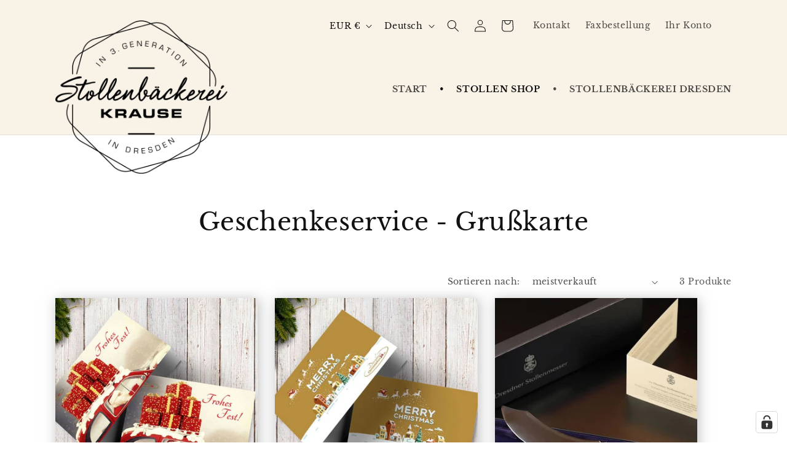

--- FILE ---
content_type: text/css
request_url: https://stollenbaeckerei-krause.de/cdn/shop/t/1/assets/stollenbaeckerei.css?v=174529586075723833121697448936
body_size: 1461
content:
body:not([data-page-type=index]) #MainContent{padding-top:90px}body:not([data-page-type=index]) .header-wrapper{height:220px}body:not([data-page-type=index]).overflow-hidden-tablet .header-wrapper{height:65px}body:not([data-page-type=index]).overflow-hidden-tablet #menu-drawer{height:calc(var(--viewport-height, 100vh) - 64px)}body:not([data-page-type=index]).overflow-hidden-tablet .header__icon--menu[aria-expanded=true]:before{height:calc(var(--viewport-height, 100vh) - 64px)}.header-wrapper{position:relative;max-height:220px}.header-wrapper header{align-items:start}.header-wrapper header .header__heading{position:relative}.header-wrapper header .header__heading{position:absolute;top:25px}[data-page-type=index] .header-wrapper{background:transparent}[data-page-type=index] header .header__menu-item{color:#fff;text-decoration:none}[data-page-type=index] header .header__menu-item span{color:#fff;text-decoration:none}[data-page-type=index] header .header__active-menu-item{color:#fff}[data-page-type=index] header .header__icon{color:#fff}[data-page-type=index] header .disclosure button{color:#fff}[data-page-type=index] .menu-open .header-wrapper{background:rgb(var(--color-background));background:var(--gradient-background);background-attachment:fixed}.header__active-menu-item,details[open]>.header__menu-item{text-decoration:none!important}.header-wrapper .pmenu ul{font-weight:600}.header-wrapper .pmenu ul li .header__menu-item:hover span{text-decoration:none;color:rgb(var(--color-base-accent-1))}.header-wrapper .pmenu ul li .header__menu-item{padding:1.2rem 0px}.header-wrapper .pmenu ul li:not(:first-child) .header__menu-item span:before{display:inline;content:"\2022";padding-right:20px;padding-left:20px}@media screen and (min-width: 990px){.header--middle-left{grid-template-areas:"icons navigation pmenu";grid-template-columns:1fr;column-gap:2rem}.header--middle-left .pmenu{grid-area:pmenu;grid-row:2;grid-column:span 3;justify-self:end;margin-top:60px}.header-wrapper .pmenu{justify-content:flex-end;display:flex;width:100%;text-transform:uppercase}.header-wrapper .pmenu details{position:static}.header-wrapper .pmenu .header__submenu{position:absolute;left:0;right:0;min-width:900px;margin:auto;border-top:4px solid rgb(var(--color-base-accent-1));background:#fff;display:grid;grid-template-columns:1fr 1fr;padding:30px;column-gap:30px}.header-wrapper .pmenu .header__submenu li a{color:#555;padding:10px 5px 10px 20px;position:relative;margin-bottom:-1px;border:1px solid transparent;border-bottom:1px solid #e0e0e0;border-top-left-radius:0;border-top-right-radius:0;font-weight:600}.header-wrapper .pmenu .header__submenu li a:hover{color:#777}.header-wrapper .pmenu .header__submenu li a svg{width:40px;border-left:1px solid #e0e0e0}.header-wrapper .pmenu .header__submenu li{grid-column:2}.header-wrapper .pmenu .header__submenu li.menu-image-wrapper{grid-column:1;grid-row:1 / 10}.header-wrapper .pmenu .header__submenu li.menu-image-wrapper img{max-width:450px;height:auto}}@media screen and (min-width: 1100px){.header-wrapper .pmenu .header__submenu{min-width:1000px}.header-wrapper .pmenu .header__submenu li.menu-image-wrapper img{max-width:500px}}@media screen and (min-width: 1200px){.header-wrapper .pmenu .header__submenu{min-width:1100px}.header-wrapper .pmenu .header__submenu li.menu-image-wrapper img{max-width:550px}}@media screen and (max-width: 989px){.header-wrapper header .header__heading{left:60px}.header{grid-template-areas:"left-icon icons";grid-template-columns:1fr}.header header-drawer{justify-self:end}.overflow-hidden-tablet .header-wrapper{background:var(--gradient-background)}.overflow-hidden-tablet header .header__icon{color:rgb(var(--color-base-text))}.overflow-hidden-tablet .header__heading{display:none}}@media screen and (max-width: 750px){.header-wrapper header .header__heading{left:30px;top:30px}.header-wrapper header .header__heading img{max-height:150px}body:not([data-page-type=index]) .header-wrapper{height:150px}body:not([data-page-type=index]) #MainContent{padding-top:45px}}@media screen and (max-width: 550px){.header-wrapper header .header__heading img{max-height:100px}body:not([data-page-type=index]) .header-wrapper{height:110px}}.product-card-wrapper .card .card__content .card__information{background-color:#fff;display:flex;flex-direction:column;align-items:center;gap:30px}.product-card-wrapper .card .card__content .card__information .card-information{display:flex;flex-direction:column;align-items:center}.product-card-wrapper .card .card__content .card__information .button{--color-button: var(--color-base-accent-1);width:100%;max-width:calc(100% - 50px);margin:auto;text-decoration:none;padding:0}.product-card-wrapper .card .card__content .card__information .price__container{font-size:24px;color:rgb(var(--color-base-accent-1))}.product-card-wrapper .card .card__content .card__information .product__tax a{color:#999}.product-card-wrapper .card{box-shadow:2px 2px 20px #80808080}.product-card-wrapper .card .card__heading a:after{display:none}.product-card-wrapper .card .card__heading:hover{text-decoration:underline}.product-card-wrapper .card .card__media-link:after{top:0;right:0;bottom:0;left:0;content:"";position:absolute;z-index:1}@media screen and (max-width: 749px){.product-card-wrapper .card .card__heading{min-height:52px}product-recommendations .product-card-wrapper .card .card__content .card__information .price__container{font-size:18px}}[data-page-type=index] footer{margin-top:0}footer .footer__content-top{padding-bottom:36px}footer .footer-block__heading{color:rgb(var(--color-base-accent-1))}footer .list-social__item .icon{height:2.8rem;width:2.8rem;color:rgb(var(--color-base-accent-1))}footer .policies li:before{content:"|";padding:0 1.5rem}footer .policies li:first-child:before{opacity:0;padding:0}footer .policies li a{text-decoration:none;color:rgba(var(--color-foreground),.75);font-size:1.4rem}footer .policies li a:hover{text-decoration:underline;color:rgba(var(--color-base-accent-1),.75)}footer .list-payment{padding:0!important;gap:10px}footer .list-payment li{padding:0}footer .list-payment li svg{width:65px;height:45px;padding:0}footer .footer-block__details-content img{border:none;box-shadow:none;margin:0}footer .rte a{color:rgb(var(--color-base-accent-1));text-decoration:none}footer .copyright-content a{color:inherit;text-decoration:none}footer .copyright-content a:hover{text-decoration:underline}@media screen and (min-width: 750px){footer .footer-block--newsletter{justify-content:start}footer .list-payment{justify-content:start;margin:0}}@media screen and (max-width: 749px){footer .footer-block--newsletter{align-items:start}}#MainContent .multicolumn .page-width,#MainContent .multicolumn .multicolumn-card__image-wrapper{position:relative}#MainContent .multicolumn .cat-gradient{width:100%;height:270px;opacity:.8;mix-blend-mode:multiply;background-image:linear-gradient(to top,#000,#0000);position:absolute;bottom:0;display:block}#MainContent .multicolumn .cat-title{position:absolute;bottom:60px;left:30px;color:#fff;z-index:1}#MainContent .multicolumn .cat-title:after{content:"";width:50px;height:2px;background-color:#fff;display:block;position:absolute;bottom:-15px}#MainContent .multicolumn .cat-title h3{color:#fff}#MainContent .multicolumn h2.title{color:rgb(var(--color-base-accent-1));text-align:center;width:100%;padding:0 15px}#MainContent .multicolumn .multicolumn-card{display:flex;flex-direction:column;justify-content:space-between}#MainContent .multicolumn.background-white .multicolumn-card{background-color:#fff}#MainContent .multicolumn.color-background-2 .button{--color-button: var(--color-base-accent-1);margin-top:2rem;width:100%}@media screen and (min-width: 1200px){#MainContent .multicolumn.with-shipping-badge{margin-top:75px}#MainContent .multicolumn .shipping-badge-container{display:flex;position:absolute;top:-75px;right:0;background-repeat:no-repeat;width:150px;height:150px;background-size:contain}}@media only screen and (min-width: 750px) and (max-width: 989px){#MainContent .multicolumn .grid--1-col-tablet-down.grid--peek .grid__item{width:calc(50% - var(--grid-desktop-horizontal-spacing) - 3rem)}}#MainContent .banner .banner__box{background-color:#000000b3;min-height:170px}#MainContent .banner .banner__box h1:after,#MainContent .banner .banner__box .h1:after{content:"";width:50px;height:2px;background-color:#fff;display:block;position:absolute;bottom:25px}@media only screen and (min-width: 750px){#MainContent .banner .banner__box h1,#MainContent .banner .banner__box .h1{font-size:calc(var(--font-heading-scale) * 3.6rem)}#MainContent .banner .banner__box .stollensiegel{position:absolute;top:-170px;right:-20px}}@media only screen and (max-width: 749px){#MainContent .banner .banner__box .stollensiegel{position:absolute;top:-250px;right:0}#MainContent .banner:not(.banner-alt) .banner__box{background:rgb(var(--color-background));background:var(--gradient-background);background-attachment:fixed}#MainContent .banner:not(.banner-alt) .banner__box *{color:rgb(var(--color-base-accent-1))}#MainContent .banner .banner__box h1,#MainContent .banner .banner__box .h1{font-size:calc(var(--font-heading-scale) * 2.6rem)}#MainContent .banner .banner__box h1:after,#MainContent .banner .banner__box .h1:after{background-color:rgb(var(--color-base-accent-1))}}#MainContent .rich-text .rich-text__blocks{width:100%;max-width:100%}#MainContent .rich-text h2.title{color:rgb(var(--color-base-accent-1));text-align:center;width:100%;padding:0 15px}body:not([data-page-type=index]) #MainContent .rich-text .schnorkel-container{display:none}.heading-with-text-element .content-container>div:first-child{position:relative;padding-bottom:30px}.heading-with-text-element .content-container>div:first-child:after{content:"";width:50px;height:2px;background-color:rgb(var(--color-base-accent-1));display:block;position:absolute;bottom:15px}.product .price__regular{font-size:3rem;color:rgb(var(--color-base-accent-1))}.related-products__heading{text-align:center;color:rgb(var(--color-base-accent-1))}.product .unit-price{color:rgba(var(--color-foreground),1)}.product .product-form__input input[type=radio]+label{border-radius:0;background:#f7f1e4;color:rgb(var(--color-base-accent-1));border-color:rgb(var(--color-base-accent-1))}.product .product-form__input input[type=radio]:checked+label{background:rgb(var(--color-base-accent-1));color:#fff;font-weight:700}.collection-hero__title{text-align:center}.grid__item.shipping-badge-container{display:flex;justify-content:center;align-items:center;min-height:400px;position:relative}.grid__item.shipping-badge-container img{position:absolute;z-index:0;height:auto;width:100%;max-width:200px}.grid__item.shipping-badge-container img:first-child{z-index:1}.grid__item.shipping-badge-container:hover img:nth-child(2){z-index:2}.cart-count-bubble{background-color:rgb(var(--color-base-accent-1))}.cart-item__name{color:rgb(var(--color-base-accent-1))}@media screen and (min-width: 750px){cart-note.cart__note.field{width:45rem}}.schnoerkel{display:none}.schnorkel-container{width:100%;text-align:center;margin-top:30px}@media screen and (min-width: 768px){.schnoerkel{display:inline}}[data-page-type=index] h2.title{color:rgb(var(--color-base-accent-1));text-align:center;width:100%;padding:0 15px}.rte strong{color:rgb(var(--color-base-accent-1))}
/*# sourceMappingURL=/cdn/shop/t/1/assets/stollenbaeckerei.css.map?v=174529586075723833121697448936 */


--- FILE ---
content_type: application/javascript; charset=utf-8
request_url: https://cs.complianz.io/cookie-solution/confs/js/41548889.js
body_size: -176
content:
_cmplc.csRC = { consApiKey: 'd0nm6TPl5VyGDki4Yc0Mutv1QLrzH3yi', brand: 'Complianz', publicId: 'd7c1deb6-337a-46f9-ad76-2fa8d8fcdceb', floatingGroup: false };
_cmplc.csEnabled = true;
_cmplc.csPurposes = [1,3,4];
_cmplc.cpUpd = 1757429917;
_cmplc.csFeatures = {"geolocation_setting":true,"compliance_solution_white_labeling":1,"rejection_recovery":false,"full_customization":true,"multiple_languages":true,"mobile_app_integration":false};
_cmplc.csT = null;
_cmplc.googleConsentModeV2 = true;
_cmplc.totalNumberOfProviders = 9;
